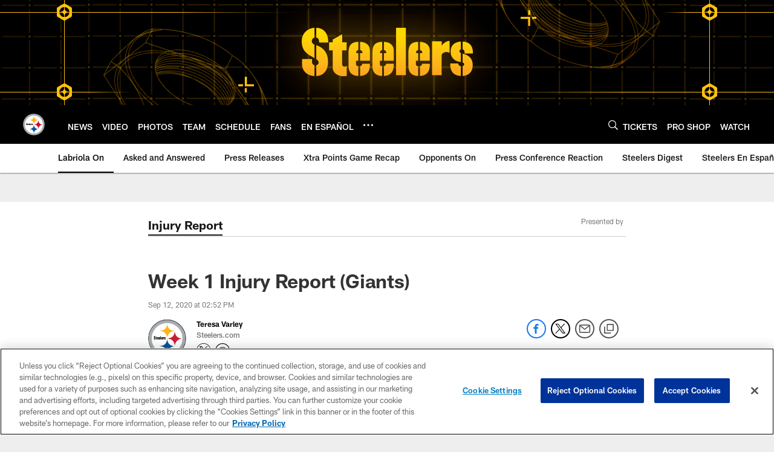

--- FILE ---
content_type: text/html; charset=utf-8
request_url: https://www.google.com/recaptcha/api2/aframe
body_size: 269
content:
<!DOCTYPE HTML><html><head><meta http-equiv="content-type" content="text/html; charset=UTF-8"></head><body><script nonce="G3I3Yn3VW97J05OJzPAd1Q">/** Anti-fraud and anti-abuse applications only. See google.com/recaptcha */ try{var clients={'sodar':'https://pagead2.googlesyndication.com/pagead/sodar?'};window.addEventListener("message",function(a){try{if(a.source===window.parent){var b=JSON.parse(a.data);var c=clients[b['id']];if(c){var d=document.createElement('img');d.src=c+b['params']+'&rc='+(localStorage.getItem("rc::a")?sessionStorage.getItem("rc::b"):"");window.document.body.appendChild(d);sessionStorage.setItem("rc::e",parseInt(sessionStorage.getItem("rc::e")||0)+1);localStorage.setItem("rc::h",'1770070464131');}}}catch(b){}});window.parent.postMessage("_grecaptcha_ready", "*");}catch(b){}</script></body></html>

--- FILE ---
content_type: text/javascript; charset=utf-8
request_url: https://auth-id.steelers.com/accounts.webSdkBootstrap?apiKey=4_6sqKg07tq1sShaHq5PzfmQ&pageURL=https%3A%2F%2Fwww.steelers.com%2Fnews%2Fweek-1-injury-report-giants&sdk=js_latest&sdkBuild=18435&format=json
body_size: 416
content:
{
  "callId": "019c206bc5ad7f63aef3f5e9814ac3d4",
  "errorCode": 0,
  "apiVersion": 2,
  "statusCode": 200,
  "statusReason": "OK",
  "time": "2026-02-02T22:14:19.834Z",
  "hasGmid": "ver4"
}